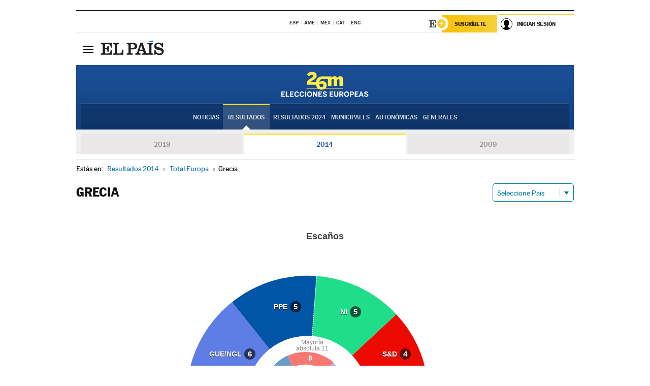

--- FILE ---
content_type: application/x-javascript
request_url: https://resultados.elpais.com/elecciones/2014/europeas-globales/20/index.js2
body_size: 22
content:
EPETjsonElectionsCallback({"nombre_disputado":"escaños","ts":"0","tipo_sitio":"2","convocatoria":"2014","resultados":{"partido":[{"votos_porciento":"0.09","votos_numero":"9","electos":"6","id_partido":"5","nombre":"GUE/NGL"},{"votos_porciento":"0.09","votos_numero":"9","electos":"5","id_partido":"1","nombre":"PPE"},{"votos_porciento":"0.09","votos_numero":"9","electos":"5","id_partido":"8","nombre":"NI"},{"votos_porciento":"0.09","votos_numero":"9","electos":"4","id_partido":"2","nombre":"S&D"},{"votos_porciento":"0.09","votos_numero":"9","electos":"1","id_partido":"3","nombre":"ECR"},{"votos_porciento":"0.09","votos_numero":"9","electos":"0","id_partido":"4","nombre":"ALDE"},{"votos_porciento":"0.09","votos_numero":"9","electos":"0","id_partido":"6","nombre":"Verdes/ALE"},{"votos_porciento":"0.09","votos_numero":"9","electos":"0","id_partido":"7","nombre":"EFDD"}],"numero_partidos":"8"},"porciento_escrutado":"0.09","votos":{"abstenciones":{"porcentaje":"0.09","cantidad":"9"},"blancos":{"porcentaje":"0.09","cantidad":"9"},"nulos":{"porcentaje":"0.09","cantidad":"9"},"contabilizados":{"porcentaje":"59.97","cantidad":"9"}},"num_a_elegir":"21","nombre_lugar":"Parlamento","nombre_sitio":"Grecia","id":"20"});

--- FILE ---
content_type: application/x-javascript;charset=utf-8
request_url: https://smetrics.elpais.com/id?d_visid_ver=5.5.0&d_fieldgroup=A&mcorgid=2387401053DB208C0A490D4C%40AdobeOrg&mid=41408548378702553453713654405689297559&ts=1769284580431
body_size: -38
content:
{"mid":"41408548378702553453713654405689297559"}

--- FILE ---
content_type: application/x-javascript
request_url: https://resultados.elpais.com/elecciones/2009/europeas-globales/20/index.js2
body_size: 107
content:
EPETjsonElectionsCallback({"nombre_disputado":"escaños","ts":"0","tipo_sitio":"2","convocatoria":"2009","resultados":{"partido":[{"votos_porciento":"0.09","votos_numero":"9","electos":"8","id_partido":"1","nombre":"PPE"},{"votos_porciento":"0.09","votos_numero":"9","electos":"8","id_partido":"2","nombre":"S&D"},{"votos_porciento":"0.09","votos_numero":"9","electos":"3","id_partido":"6","nombre":"GUE/NGL"},{"votos_porciento":"0.09","votos_numero":"9","electos":"2","id_partido":"7","nombre":"EFD"},{"votos_porciento":"0.09","votos_numero":"9","electos":"1","id_partido":"4","nombre":"Verdes/ALE"},{"votos_porciento":"0.09","votos_numero":"9","electos":"0","id_partido":"3","nombre":"ALDE"},{"votos_porciento":"0.09","votos_numero":"9","electos":"0","id_partido":"5","nombre":"ECR"},{"votos_porciento":"0.09","votos_numero":"9","electos":"0","id_partido":"8","nombre":"NI"}],"numero_partidos":"8"},"porciento_escrutado":"0.09","votos":{"abstenciones":{"porcentaje":"0.09","cantidad":"9"},"blancos":{"porcentaje":"0.09","cantidad":"9"},"nulos":{"porcentaje":"0.09","cantidad":"9"},"contabilizados":{"porcentaje":"52.54","cantidad":"9"}},"num_a_elegir":"22","nombre_lugar":"Parlamento","nombre_sitio":"Grecia","id":"20"});